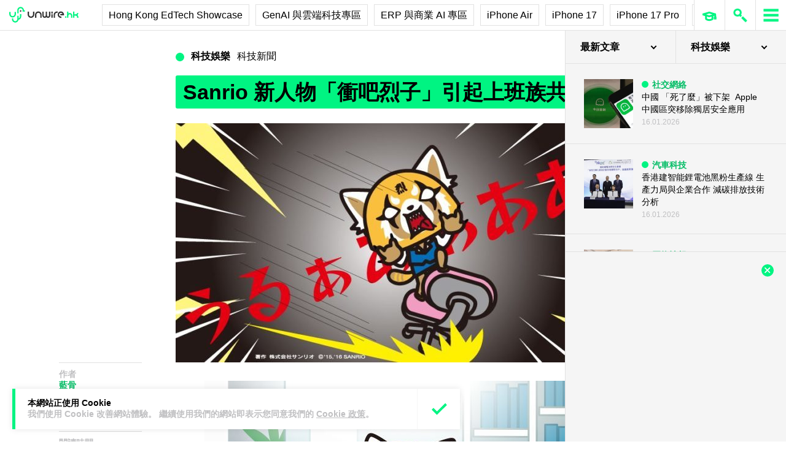

--- FILE ---
content_type: text/html; charset=utf-8
request_url: https://www.google.com/recaptcha/api2/aframe
body_size: 268
content:
<!DOCTYPE HTML><html><head><meta http-equiv="content-type" content="text/html; charset=UTF-8"></head><body><script nonce="yoG3kDhbK5zUXGJntxoa-Q">/** Anti-fraud and anti-abuse applications only. See google.com/recaptcha */ try{var clients={'sodar':'https://pagead2.googlesyndication.com/pagead/sodar?'};window.addEventListener("message",function(a){try{if(a.source===window.parent){var b=JSON.parse(a.data);var c=clients[b['id']];if(c){var d=document.createElement('img');d.src=c+b['params']+'&rc='+(localStorage.getItem("rc::a")?sessionStorage.getItem("rc::b"):"");window.document.body.appendChild(d);sessionStorage.setItem("rc::e",parseInt(sessionStorage.getItem("rc::e")||0)+1);localStorage.setItem("rc::h",'1768803966512');}}}catch(b){}});window.parent.postMessage("_grecaptcha_ready", "*");}catch(b){}</script></body></html>